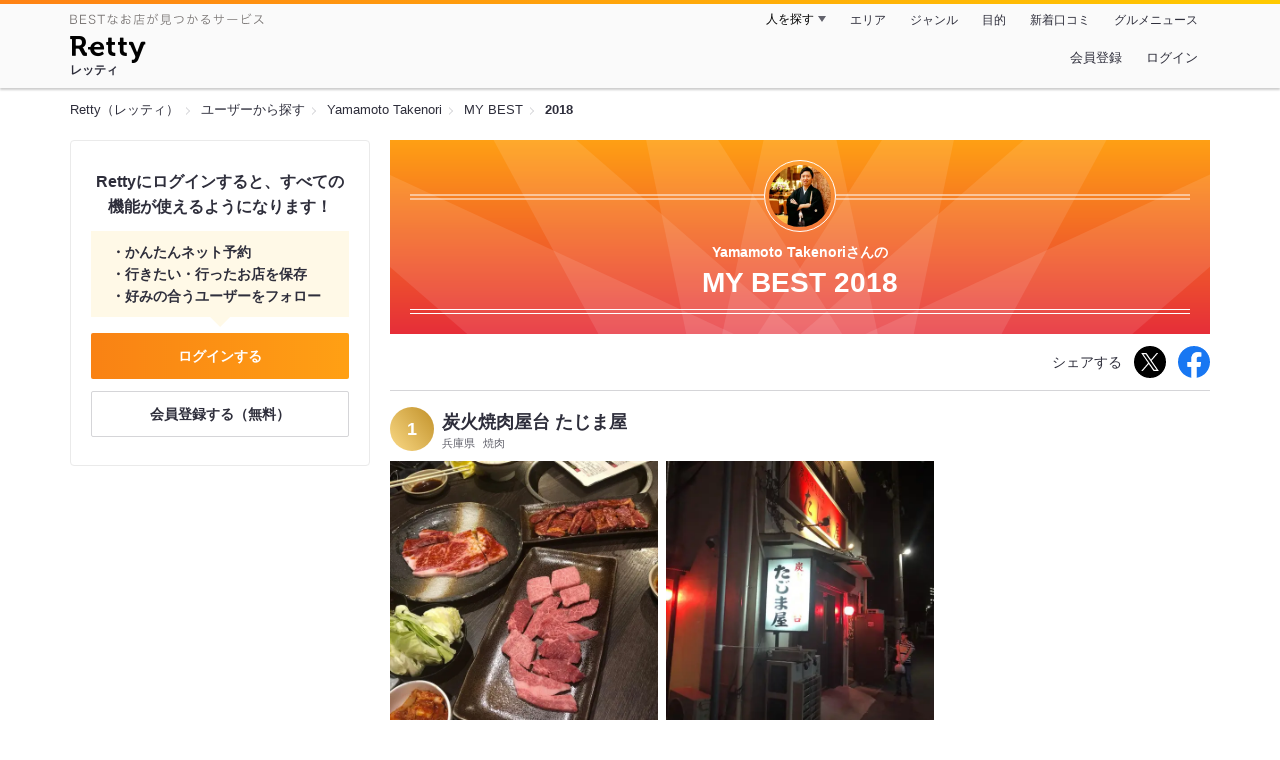

--- FILE ---
content_type: text/html;charset=UTF-8
request_url: https://retty.me/user/3014595/mybest/2018/
body_size: 5063
content:
<!DOCTYPE html>
<html lang="ja" data-n-head="%7B%22lang%22:%7B%22ssr%22:%22ja%22%7D%7D">
  <head >
    <title>Yamamoto Takenoriさんの2018年マイベスト - Retty（レッティ）</title><meta data-n-head="ssr" charset="utf-8"><meta data-n-head="ssr" name="viewport" content="width=device-width, initial-scale=1, viewport-fit=cover, maximum-scale=1.0"><meta data-n-head="ssr" property="og:site_name" content="Retty（レッティ）"><meta data-n-head="ssr" property="og:locale" content="ja_JP"><meta data-n-head="ssr" property="al:ios:app_store_id" content="473919569"><meta data-n-head="ssr" property="al:ios:app_name" content="Retty"><meta data-n-head="ssr" property="fb:app_id" content="218159034880392"><meta data-n-head="ssr" name="twitter:card" content="summary_large_image"><meta data-n-head="ssr" name="twitter:site" content="@Retty_jp"><meta data-n-head="ssr" data-hid="description" name="description" content="2018年にYamamoto Takenoriさんが投稿した中で最もオススメするお店を厳選！オススメの中からあなたが行きたいお店を見つけましょう！"><meta data-n-head="ssr" data-hid="twitter:title" name="twitter:title" content="Yamamoto Takenoriさんの2018年マイベスト - Retty（レッティ）"><meta data-n-head="ssr" data-hid="twitter:description" name="twitter:description" content="2018年にYamamoto Takenoriさんが投稿した中で最もオススメするお店を厳選！オススメの中からあなたが行きたいお店を見つけましょう！"><meta data-n-head="ssr" data-hid="twitter:url" name="twitter:url" content="https://retty.me/user/3014595/mybest/2018/"><meta data-n-head="ssr" data-hid="twitter:image" name="twitter:image" content="https://og-image.retty.me/mybest/3014595/2018"><meta data-n-head="ssr" data-hid="og:type" property="og:type" content="website"><meta data-n-head="ssr" data-hid="og:title" property="og:title" content="Yamamoto Takenoriさんの2018年マイベスト - Retty（レッティ）"><meta data-n-head="ssr" data-hid="og:description" property="og:description" content="2018年にYamamoto Takenoriさんが投稿した中で最もオススメするお店を厳選！オススメの中からあなたが行きたいお店を見つけましょう！"><meta data-n-head="ssr" data-hid="og:url" property="og:url" content="https://retty.me/user/3014595/mybest/2018/"><meta data-n-head="ssr" data-hid="og:image" property="og:image" content="https://og-image.retty.me/mybest/3014595/2018"><meta data-n-head="ssr" data-hid="al:ios:url" name="al:ios:url" content="retty://?page=mybest&userId=3014595&year=2018"><meta data-n-head="ssr" property="al:android:url" content="retty://?page=mybest&amp;userId=3014595&amp;year=2018"><meta data-n-head="ssr" property="al:android:package" content="me.retty"><meta data-n-head="ssr" property="al:android:app_name" content="Retty"><link data-n-head="ssr" rel="icon" type="image/x-icon" href="/ssr_assets/favicon.ico"><link data-n-head="ssr" rel="stylesheet" href="/_nuxt/style-548d51.css"><link data-n-head="ssr" data-hid="canonical" rel="canonical" href="https://retty.me/user/3014595/mybest/2018/"><script data-n-head="ssr" src="/ssr_assets/scripts/vendor/treasureData.js" defer type="text/javascript"></script><script data-n-head="ssr" src="/ssr_assets/scripts/vendor/nuxtPolyfill.js" defer type="text/javascript"></script><link rel="modulepreload" as="script" crossorigin href="/_nuxt/client-CmuuDN2x.js"><link rel="prefetch" as="image" type="image/jpeg" href="/_nuxt/not_found-Bs5h1vgP-548d51.jpg"><link rel="prefetch" as="image" type="image/png" href="/_nuxt/no-user-icon-DA2IkvCS-548d51.png"><link rel="prefetch" as="image" type="image/svg+xml" href="/_nuxt/catchcopy-BXFLMLhI-548d51.svg"><link rel="prefetch" as="image" type="image/svg+xml" href="/_nuxt/iconfont-AEAI28Ga-548d51.svg"><link rel="prefetch" as="image" type="image/svg+xml" href="/_nuxt/ic_search-D5W3hUgS-548d51.svg"><link rel="prefetch" as="image" type="image/svg+xml" href="/_nuxt/ic_modal_login-Bfaa9Knx-548d51.svg"><link rel="prefetch" as="image" type="image/svg+xml" href="/_nuxt/ic_modal_hamburger-CO6b-0AH-548d51.svg"><link rel="prefetch" as="image" type="image/svg+xml" href="/_nuxt/ic-retty_symbol-DbM0Epu8-548d51.svg">
  </head>
  <body >
    <div data-server-rendered="true" id="__nuxt"><!----><div id="__layout"><div><header class="header" data-v-dccb3a6b><div class="header__centering" data-v-dccb3a6b><div class="header__sub" data-v-dccb3a6b><a href="https://retty.me/announce/philosophy/" class="header__catchcopy" data-v-dccb3a6b><img src="/_nuxt/catchcopy-BXFLMLhI-548d51.svg" alt="BESTなお店が見つかるサービス" width="194" height="12" data-v-dccb3a6b></a><ul class="global-navigation" data-v-63815ba8 data-v-dccb3a6b><!----><li isShown="true" class="navigation-item" data-v-e368c963 data-v-63815ba8><button class="navigation-item__button" data-v-e368c963> 人を探す </button><div class="tooltip navigation-item__popup" style="display:none;" data-v-22224c7e data-v-e368c963><ul class="link-list" data-v-22224c7e data-v-e368c963><li class="link-list__item" data-v-22224c7e data-v-e368c963><a href="https://retty.me/top-users/" data-v-e368c963> TOP USER </a></li><li class="link-list__item" data-v-22224c7e data-v-e368c963><a href="https://user.retty.me/" data-v-e368c963> ユーザーを探す </a></li></ul></div></li><li isShown="true" class="navigation-item" data-v-e368c963 data-v-63815ba8><a href="https://retty.me/area/" class="navigation-item__link" data-v-e368c963> エリア </a></li><li isShown="true" class="navigation-item" data-v-e368c963 data-v-63815ba8><a href="https://retty.me/category/" class="navigation-item__link" data-v-e368c963> ジャンル </a></li><li isShown="true" class="navigation-item" data-v-e368c963 data-v-63815ba8><a href="https://retty.me/purpose/" class="navigation-item__link" data-v-e368c963> 目的 </a></li><li isShown="true" class="navigation-item" data-v-e368c963 data-v-63815ba8><a href="https://retty.me/reports/" class="navigation-item__link" data-v-e368c963> 新着口コミ </a></li><li isShown="true" class="navigation-item" data-v-e368c963 data-v-63815ba8><a rel="noopener" target="_blank" href="https://retty.news/" class="navigation-item__link" data-v-e368c963> グルメニュース </a></li></ul></div><div class="header__main" data-v-dccb3a6b><ruby class="header-logo" data-v-dccb3a6b><a href="https://retty.me/" aria-label="Retty" class="header-logo__item" data-v-dccb3a6b></a><rt class="header-logo__kana" data-v-dccb3a6b>レッティ</rt></ruby><search-bar-pc search-props="{}" class="header__search" data-v-dccb3a6b></search-bar-pc><div class="menu" data-v-e46ae649 data-v-dccb3a6b><a rel="nofollow" href="https://retty.me/login/signup/?returnUrl=%2Fuser%2F3014595%2Fmybest%2F2018%2F" class="navigation-button" data-v-e46ae649> 会員登録 </a><a rel="nofollow" href="https://retty.me/login/?returnUrl=%2Fuser%2F3014595%2Fmybest%2F2018%2F" class="navigation-button" data-v-e46ae649> ログイン </a></div></div></div></header><div data-v-01c028cc><section class="breadcrumbs" data-v-01c028cc><nav class="breadcrumb" data-v-7439e540 data-v-01c028cc><ol class="breadcrumb__list breadcrumb__list--restaurant" data-v-7439e540><li class="item breadcrumb__item" data-v-c81b06b5 data-v-7439e540><a href="https://retty.me/" data-v-c81b06b5><span data-v-c81b06b5>Retty（レッティ）</span></a></li><li class="item breadcrumb__item" data-v-c81b06b5 data-v-7439e540><a href="https://user.retty.me/" data-v-c81b06b5><span data-v-c81b06b5>ユーザーから探す</span></a></li><li class="item breadcrumb__item" data-v-c81b06b5 data-v-7439e540><a href="https://retty.me/user/3014595/" data-v-c81b06b5><span data-v-c81b06b5>Yamamoto Takenori</span></a></li><li class="item breadcrumb__item" data-v-c81b06b5 data-v-7439e540><a href="https://retty.me/user/3014595/mybest/" data-v-c81b06b5><span data-v-c81b06b5>MY BEST</span></a></li><li class="item breadcrumb__item item--last" data-v-c81b06b5 data-v-7439e540><a href="https://retty.me/user/3014595/mybest/2018" data-v-c81b06b5><span data-v-c81b06b5>2018</span></a></li></ol></nav></section><div class="layout" data-v-01c028cc><div class="layout__side-bar" data-v-01c028cc><div data-v-955c96dd data-v-01c028cc><div data-v-955c96dd><section class="login-action" data-v-955c96dd><p class="login-action__title" data-v-955c96dd> Rettyにログインすると、すべての機能が使えるようになります！ </p><ul class="login-action__list" data-v-955c96dd><li class="login-action__list-item" data-v-955c96dd>かんたんネット予約</li><li class="login-action__list-item" data-v-955c96dd>行きたい・行ったお店を保存</li><li class="login-action__list-item" data-v-955c96dd>好みの合うユーザーをフォロー</li></ul><a href="https://retty.me/login/?returnUrl=%2Fuser%2F3014595%2Fmybest%2F2018%2F" class="login-action__button login-action__button--login" data-v-955c96dd> ログインする </a><a href="https://retty.me/login/signup/?returnUrl=%2Fuser%2F3014595%2Fmybest%2F2018%2F" class="login-action__button login-action__button--signup" data-v-955c96dd> 会員登録する（無料） </a></section></div></div></div><div class="layout__page my-best-layout" data-v-01c028cc><header class="header" data-v-0e58c1bc data-v-01c028cc><div class="header__inner-wrap" data-v-0e58c1bc><figure class="profile-wrap" data-v-0e58c1bc><img src="https://user-icon.retty.me/resize/crop/s192x192/id/3014595/" width="192" height="192" alt="Yamamoto Takenori" class="user-icon profile-wrap__image" data-v-8a6900b2 data-v-0e58c1bc><!----></figure><h1 class="header-title" data-v-0e58c1bc><span class="header-title__name" data-v-0e58c1bc>Yamamoto Takenoriさんの</span><span class="header-title__year" data-v-0e58c1bc>My best 2018</span></h1></div></header><div class="action-block my-best-layout__actions" data-v-11c2028d data-v-01c028cc><p class="action-block__text" data-v-11c2028d>シェアする</p><ul class="action-list" data-v-11c2028d><li class="action-list__item action-list__item--twitter" data-v-11c2028d><a rel="noopener noreferrer nofollow" target="_blank" href="https://www.twitter.com/share?url=https%3A%2F%2Fretty.me%2Fuser%2F3014595%2Fmybest%2F2018%2F&amp;text=Yamamoto%20Takenori%E3%81%95%E3%82%93%E3%81%AE2018%E5%B9%B4%E3%83%9E%E3%82%A4%E3%83%99%E3%82%B9%E3%83%88" class="action-list__link action-list__link--twitter" data-v-11c2028d><img src="/_nuxt/ic_twitter_white-D5xMqNeE-548d51.svg" width="18" height="18" alt="X(Twitter)" data-v-11c2028d></a></li><li class="action-list__item" data-v-11c2028d><a rel="noopener noreferrer nofollow" target="_blank" href="https://www.facebook.com/sharer/sharer.php?u=https%3A%2F%2Fretty.me%2Fuser%2F3014595%2Fmybest%2F2018%2F" class="action-list__link" data-v-11c2028d><img src="/_nuxt/ic_facebook-BArZ7coi-548d51.svg" width="32" height="32" alt="facebook" data-v-11c2028d></a></li></ul></div><section class="my-best-report my-best-layout__list" data-v-530021af data-v-01c028cc><div class="report-card" data-v-530021af><div class="report-card__item" data-v-530021af><article class="my-best-report" data-v-5bbcdb94 data-v-530021af><header class="my-best-report__header" data-v-5bbcdb94><div class="header-content" data-v-5bbcdb94><span class="header-content__my-best-rank" data-v-5bbcdb94>1</span><div class="restaurant-info" data-v-5bbcdb94><a href="https://retty.me/area/PRE28/ARE99/SUB9902/100000043759/" class="restaurant-info__name" data-v-5bbcdb94> 炭火焼肉屋台 たじま屋 </a></div><div class="restaurant-sub-info" data-v-5bbcdb94><p class="restaurant-sub-info__area" data-v-5bbcdb94>兵庫県</p><p class="restaurant-sub-info__genre" data-v-5bbcdb94> 焼肉 </p></div></div></header><div class="my-best-report-content" data-v-5bbcdb94><div class="my-best-report-content__item-image" data-v-5bbcdb94><ul class="content-image" data-v-5bbcdb94><li class="content-image__item" data-v-5bbcdb94><button class="content-image__button" data-v-5bbcdb94><img loading="lazy" alt="" src="https://ximg.retty.me/crop/s600x600/q80/das/-/retty/img_repo/2l/01/17125989.jpg" class="content-image__image" data-v-5bbcdb94></button></li><li class="content-image__item" data-v-5bbcdb94><button class="content-image__button" data-v-5bbcdb94><img loading="lazy" alt="" src="https://ximg.retty.me/crop/s600x600/q80/das/-/retty/img_repo/2l/01/17125990.jpg" class="content-image__image" data-v-5bbcdb94></button></li></ul><!----></div><div class="my-best-report-content__item-content item-content" data-v-5bbcdb94><a href="https://user.retty.me/3014595/" data-v-5bbcdb94><img src="https://user-icon.retty.me/resize/crop/s120x120/id/3014595/" width="120" height="120" alt="Yamamoto Takenori" class="user-icon item-content__profile" data-v-8a6900b2 data-v-5bbcdb94></a><p class="item-content__body content-body" data-v-5bbcdb94>職場の同期と暑気払いに行きました。コスパ抜群！なんて美味しいお肉！お酒がスルスル進んでしまいます。今年の暑さを乗り切るには、もってこいでした。
最後のお会計で、さらに驚き。すっごくリーズナブルでした。</p></div></div><footer class="report-footer" data-v-5bbcdb94><div class="footer-detail-section" data-v-5bbcdb94><a href="https://retty.me/area/PRE28/ARE99/SUB9902/100000043759/35229621/" is-styled="true" to="https://retty.me/area/PRE28/ARE99/SUB9902/100000043759/35229621/" class="link footer-detail-section__link _styled-link" data-v-3be2e7b5 data-v-5bbcdb94> 詳細を見る </a></div></footer></article></div><!----></div></section><footer class="footer my-best-layout__footer" data-v-eeccb171 data-v-01c028cc><a href="https://user.retty.me/3014595/" class="footer-link" data-v-eeccb171><img src="https://user-icon.retty.me/resize/crop/s180x180/id/3014595/" width="180" height="180" alt="Yamamoto Takenori" class="user-icon footer-link__profile-image" data-v-8a6900b2 data-v-eeccb171><span class="footer-link__text" data-v-eeccb171>Yamamoto Takenoriさんのその他のオススメをみる</span></a></footer></div></div></div><footer class="footer" data-v-093a5294><div class="footer__layout" data-v-093a5294><ul class="links" data-v-093a5294><li class="links__item" data-v-093a5294><a href="https://retty.me/" class="links__link" data-v-093a5294> Retty </a></li><li class="links__item" data-v-093a5294><a rel="noopener nofollow" target="_blank" href="https://corp.retty.me/" class="links__link" data-v-093a5294> 運営会社 </a></li><li class="links__item" data-v-093a5294><a rel="nofollow" href="https://retty.me/announce/philosophy/" class="links__link" data-v-093a5294> Rettyが目指す世界 </a></li><li class="links__item" data-v-093a5294><a rel="nofollow" href="https://retty.me/announce/tos/" class="links__link" data-v-093a5294> 利用規約 </a></li><li class="links__item" data-v-093a5294><a rel="nofollow" href="https://retty.me/announce/privacy/" class="links__link" data-v-093a5294> プライバシーポリシー </a></li><li class="links__item" data-v-093a5294><a rel="noopener" target="_blank" href="https://retty.news/" class="links__link" data-v-093a5294> グルメニュース </a></li><li class="links__item" data-v-093a5294><a rel="noopener nofollow" target="_blank" href="https://inforetty.zendesk.com/hc/ja/articles/13032608476185" class="links__link" data-v-093a5294> 脆弱性のご連絡 </a></li><li class="links__item" data-v-093a5294><a rel="noopener noreferrer nofollow nofollow" target="_blank" href="https://docs.google.com/a/retty.me/forms/d/e/1FAIpQLSf98J7pkQ-4yj3wr0zXxF5jfAcY-aLLkLhwWr1g2Kvg84EMfA/viewform" class="links__link" data-v-093a5294> 広報へのお問合わせ </a></li><li class="links__item" data-v-093a5294><a href="https://retty.me/announce/support/" class="links__link" data-v-093a5294> 店舗様お問い合わせ </a></li><li class="links__item" data-v-093a5294><a rel="noopener noreferrer nofollow nofollow" target="_blank" href="https://omise.retty.me/" class="links__link" data-v-093a5294> Rettyお店会員について </a></li><li class="links__item" data-v-093a5294><a href="https://retty.me/announce/logo/" class="links__link" data-v-093a5294> ロゴ利用について </a></li><li class="links__item" data-v-093a5294><a rel="nofollow" href="https://retty.me/announce/review-guideline/" class="links__link" data-v-093a5294> 投稿ガイドライン </a></li><li class="links__item" data-v-093a5294><a rel="nofollow" href="https://retty.me/announce/community-policy/" class="links__link" data-v-093a5294> コミュニティーポリシー </a></li><li class="links__item" data-v-093a5294><a rel="noopener noreferrer nofollow nofollow" target="_blank" href="https://www.facebook.com/retty.me" class="links__link" data-v-093a5294> Retty公式Facebook </a></li><li class="links__item" data-v-093a5294><a rel="noopener noreferrer nofollow nofollow" target="_blank" href="https://twitter.com/Retty_jp" class="links__link" data-v-093a5294> Retty公式X(Twitter) </a></li><li class="links__item" data-v-093a5294><a rel="noopener nofollow" target="_blank" href="https://corp.retty.me/recruit/" class="links__link" data-v-093a5294> 採用情報 </a></li><li class="links__item" data-v-093a5294><a rel="noopener nofollow" target="_blank" href="https://inforetty.zendesk.com/hc/ja" class="links__link" data-v-093a5294> ヘルプページ </a></li><li class="links__item" data-v-093a5294><a rel="noopener" target="_blank" href="https://arubaito-ex.jp/" class="links__link" data-v-093a5294> アルバイトEX </a></li><li class="links__item" data-v-093a5294><a rel="noopener" target="_blank" href="https://smocca.jp/" class="links__link" data-v-093a5294> 賃貸スモッカ </a></li><li class="links__item" data-v-093a5294><a rel="noopener" target="_blank" href="https://www.fc-hikaku.net/" class="links__link" data-v-093a5294> フランチャイズ比較ネット </a></li><li class="links__item" data-v-093a5294><a rel="noopener" target="_blank" href="https://travelist.jp/" class="links__link" data-v-093a5294> トラベリスト </a></li></ul><p class="footer__copyright" data-v-093a5294> Copyright (C) Retty, Inc. All Rights Reserved. </p></div></footer></div></div></div><script>window.__NUXT__=(function(a,b,c,d,e,f,g,h,i,j,k,l,m,n,o){return {layout:"pc\u002Fdefault",data:[{pageEntity:{entity:{user:{id:f,name:d,myBestReports:[{year:g,reports:[{id:35229621,text:"職場の同期と暑気払いに行きました。コスパ抜群！なんて美味しいお肉！お酒がスルスル進んでしまいます。今年の暑さを乗り切るには、もってこいでした。\n最後のお会計で、さらに驚き。すっごくリーズナブルでした。",user:{id:f,name:d,url:h,__typename:i,familiarCategories:[{id:52,name:"おでん",type:"CATEGORY",__typename:"FamiliarCategory"}],reportCount:105},score:"EXCELLENT",scene:"DINNER",postedAt:"2018-08-29T12:57:40Z",images:[{image:{id:"17125989",url:"https:\u002F\u002Fimg.retty.me\u002Fimg_repo\u002F2l\u002F01\u002F17125989.jpg",__typename:j},kind:"DISH",__typename:k},{image:{id:"17125990",url:"https:\u002F\u002Fimg.retty.me\u002Fimg_repo\u002F2l\u002F01\u002F17125990.jpg",__typename:j},kind:"APPEARANCE",__typename:k}],restaurant:{id:100000043759,name:"炭火焼肉屋台 たじま屋",url:"https:\u002F\u002Fretty.me\u002Farea\u002FPRE28\u002FARE99\u002FSUB9902\u002F100000043759\u002F",categories:["焼肉"],address:{addressRegion:"兵庫県",__typename:"Address"},__typename:"Restaurant",kimeteAttributes:{familiarAttribute:{id:12,__typename:"FamiliarAttribute"},__typename:"KimeteAttributes"}},detailUrl:"https:\u002F\u002Fretty.me\u002Farea\u002FPRE28\u002FARE99\u002FSUB9902\u002F100000043759\u002F35229621\u002F",__typename:"Report",yearOfMyBest:g,likeCount:27,wannagoCount:11,tags:[]}],__typename:"MyBest"}],__typename:i,topUserProfile:a,url:h},currentUser:a,loginSession:{session:a,__typename:"LoginSessionResponse"},__typename:"EntityQuery"},__typename:"Query"},breadcrumbs:[{url:e,text:"Retty（レッティ）"},{url:l,text:"ユーザーから探す"},{url:"https:\u002F\u002Fretty.me\u002Fuser\u002F3014595\u002F",text:d},{url:"https:\u002F\u002Fretty.me\u002Fuser\u002F3014595\u002Fmybest\u002F",text:"MY BEST"},{url:"https:\u002F\u002Fretty.me\u002Fuser\u002F3014595\u002Fmybest\u002F2018",text:"2018"}]}],fetch:{},error:a,state:{isDebugMode:b,isMobile:b,features:{featuresDate:new Date(1769058086482),featuresRangeMap:{SEARCH:{start:new Date(1798642800000),end:new Date(1830265199000)},APP_PAYPAY_CAMPAIGN:{start:new Date(1741186800000),end:new Date(1747753199000)},SPRING_PAYPAY_CAMPAIGN:{start:new Date(1741186800000),end:new Date(1747753199000)},YEAR_END_PAYPAY_CAMPAIGN:{start:new Date(1762354800000),end:new Date(1767193199000)}},dummyHasPurposeIds:[],userId:a,featureAvailableList:{LIMITED_UI_DOUBLE_PULLDOWN:[1358746,3808614,5245507,5250584]},features:{LIMITED_UI_DOUBLE_PULLDOWN:b}},searchParams:{searchParams:a},session:{id:a,name:c,email:c,token:c,followingCount:a,followerCount:a,goneCount:a,wannagoCount:a,currentReservationCount:a,isRealName:b,notifications:[],version:0}},serverRendered:m,routePath:"\u002Fuser\u002F3014595\u002Fmybest\u002F2018\u002F",config:{public:{logEndpoint:"https:\u002F\u002Fretty.me\u002Fgen204.php",apiEndpoint:"https:\u002F\u002Fapi.retty.me\u002Fquery",baseUrl:e,mainSiteOrigin:e,userSiteOrigin:l,reserveSiteOrigin:"https:\u002F\u002Freserve.retty.me",userIconSiteOrigin:"https:\u002F\u002Fuser-icon.retty.me",ogImageSiteOrigin:"https:\u002F\u002Fog-image.retty.me",googleTagManagerId:"GTM-MR2BKM4",trailingSlash:m},app:{baseURL:n,basePath:n,assetsPath:o,cdnURL:c,buildAssetsDir:o}},_asyncData:{},_errors:{}}}(null,false,"","Yamamoto Takenori","https:\u002F\u002Fretty.me",3014595,2018,"https:\u002F\u002Fuser.retty.me\u002F3014595\u002F","User","Image","ReportImage","https:\u002F\u002Fuser.retty.me",true,"\u002F","\u002F_nuxt\u002F"))</script><script type="module" src="/_nuxt/client-CmuuDN2x.js" crossorigin></script>
  </body>
</html>
